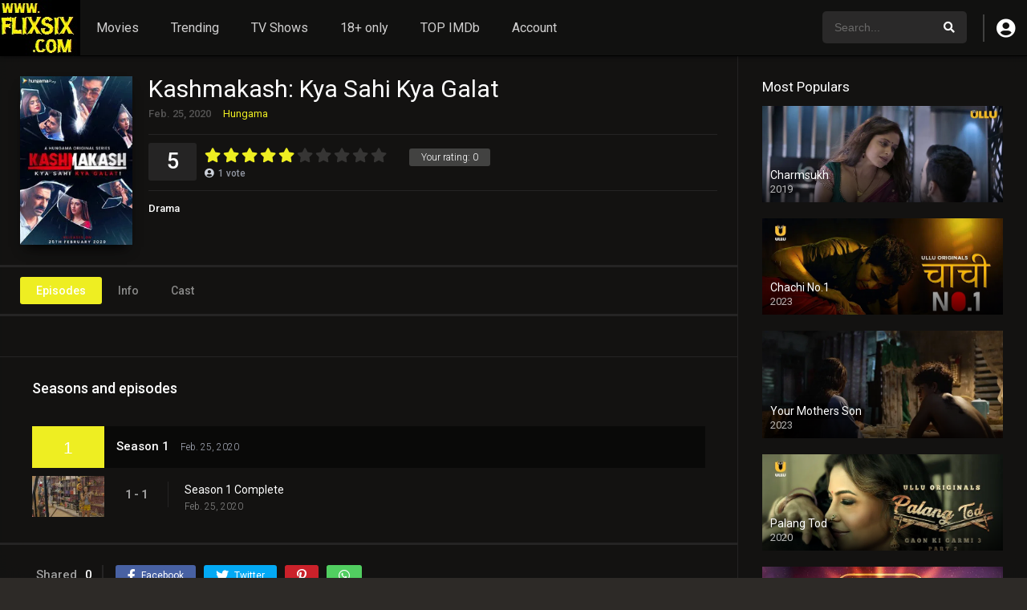

--- FILE ---
content_type: text/html; charset=UTF-8
request_url: https://flixsix.com/tvshows/kashmakash-kya-sahi-kya-galat/
body_size: 17492
content:
<!DOCTYPE html>
<html lang="en-US">
<head>
<meta charset="UTF-8" />
<link rel='apple-touch-icon' href='https://flixsix.com/wp-content/uploads/2023/04/apple-touch-icon.png'/>
<meta name="apple-mobile-web-app-capable" content="yes">
<meta name="apple-mobile-web-app-status-bar-style" content="black">
<meta name="mobile-web-app-capable" content="yes">
<meta name="viewport" content="width=device-width, initial-scale=1, shrink-to-fit=no">
<style>
div.mobileadban {background-color: #000000;margin-bottom: 10px;width:100%; height:82px;}
div.mobileadban a img {display: block; margin-left: auto; margin-right: auto;}		
div.tabadban {background-color: #000000;margin-bottom: 20px; width:100%; height:151px;}
div.tabdban a img {display: block; margin-left: auto; margin-right: auto;}		
div.desktopadban {background-color: #000000;margin-bottom: 30px; width:100%; height:200px;}
div.desktopadban a img {display: block; margin-left: auto; margin-right: auto;}		
@media screen and (max-width: 565px) {div.tabadban {display: none;}div.desktopadban {display: none;}}
@media screen and (min-width: 566px) and (max-width: 767px) { div.mobileadban {display: none;} div.desktopadban {display: none;}}		
@media screen and (min-width: 768px) {div.mobileadban {display: none;}div.tabadban {display: none;}	}
</style>	
<meta name="theme-color" content="#000000"><link rel='shortcut icon' href='https://flixsix.com/wp-content/uploads/2025/07/icon.jpg' type='image/x-icon' />
<meta property='og:image' content='https://image.tmdb.org/t/p/w780/vPgkJCpPYxvANLxdf0wVRtFT2ab.jpg'/>
<meta name='robots' content='index, follow, max-image-preview:large, max-snippet:-1, max-video-preview:-1' />

	<!-- This site is optimized with the Yoast SEO plugin v26.8 - https://yoast.com/product/yoast-seo-wordpress/ -->
	<title>Kashmakash: Kya Sahi Kya Galat - Free Watch online Movies tv series web series at flixsix.com MLSBD, mlwbd</title>
	<link rel="canonical" href="https://flixsix.com/tvshows/kashmakash-kya-sahi-kya-galat/" />
	<meta property="og:locale" content="en_US" />
	<meta property="og:type" content="article" />
	<meta property="og:title" content="Kashmakash: Kya Sahi Kya Galat - Free Watch online Movies tv series web series at flixsix.com MLSBD, mlwbd" />
	<meta property="og:description" content="Kashmakash is an anthology that narrates 5 unique stories of modern day crimes in India, and the dilemma that the victims of these crimes go through when choosing between right and wrong." />
	<meta property="og:url" content="https://flixsix.com/tvshows/kashmakash-kya-sahi-kya-galat/" />
	<meta property="og:site_name" content="Free Watch online Movies tv series web series at flixsix.com MLSBD, mlwbd" />
	<meta property="article:modified_time" content="2022-01-28T21:56:43+00:00" />
	<meta name="twitter:card" content="summary_large_image" />
	<script type="application/ld+json" class="yoast-schema-graph">{"@context":"https://schema.org","@graph":[{"@type":"WebPage","@id":"https://flixsix.com/tvshows/kashmakash-kya-sahi-kya-galat/","url":"https://flixsix.com/tvshows/kashmakash-kya-sahi-kya-galat/","name":"Kashmakash: Kya Sahi Kya Galat - Free Watch online Movies tv series web series at flixsix.com MLSBD, mlwbd","isPartOf":{"@id":"https://flixsix.com/#website"},"datePublished":"2020-02-24T18:00:00+00:00","dateModified":"2022-01-28T21:56:43+00:00","breadcrumb":{"@id":"https://flixsix.com/tvshows/kashmakash-kya-sahi-kya-galat/#breadcrumb"},"inLanguage":"en-US","potentialAction":[{"@type":"ReadAction","target":["https://flixsix.com/tvshows/kashmakash-kya-sahi-kya-galat/"]}]},{"@type":"BreadcrumbList","@id":"https://flixsix.com/tvshows/kashmakash-kya-sahi-kya-galat/#breadcrumb","itemListElement":[{"@type":"ListItem","position":1,"name":"Home","item":"https://flixsix.com/"},{"@type":"ListItem","position":2,"name":"TV Shows","item":"https://flixsix.com/tvshows/"},{"@type":"ListItem","position":3,"name":"Kashmakash: Kya Sahi Kya Galat"}]},{"@type":"WebSite","@id":"https://flixsix.com/#website","url":"https://flixsix.com/","name":"Free Watch online Movies tv series web series at flixsix.com MLSBD, mlwbd","description":"","publisher":{"@id":"https://flixsix.com/#organization"},"potentialAction":[{"@type":"SearchAction","target":{"@type":"EntryPoint","urlTemplate":"https://flixsix.com/?s={search_term_string}"},"query-input":{"@type":"PropertyValueSpecification","valueRequired":true,"valueName":"search_term_string"}}],"inLanguage":"en-US"},{"@type":"Organization","@id":"https://flixsix.com/#organization","name":"Free Watch online Movies tv series web series at flixsix.com MLSBD, mlwbd","url":"https://flixsix.com/","logo":{"@type":"ImageObject","inLanguage":"en-US","@id":"https://flixsix.com/#/schema/logo/image/","url":"https://flixsix.com/wp-content/uploads/2023/04/logo-1.jpg","contentUrl":"https://flixsix.com/wp-content/uploads/2023/04/logo-1.jpg","width":100,"height":70,"caption":"Free Watch online Movies tv series web series at flixsix.com MLSBD, mlwbd"},"image":{"@id":"https://flixsix.com/#/schema/logo/image/"}}]}</script>
	<!-- / Yoast SEO plugin. -->


<link rel='dns-prefetch' href='//fonts.googleapis.com' />
<link rel="alternate" type="application/rss+xml" title="Free Watch online Movies tv series web series at flixsix.com MLSBD, mlwbd &raquo; Feed" href="https://flixsix.com/feed/" />
<link rel="alternate" type="application/rss+xml" title="Free Watch online Movies tv series web series at flixsix.com MLSBD, mlwbd &raquo; Comments Feed" href="https://flixsix.com/comments/feed/" />
<link rel="alternate" type="application/rss+xml" title="Free Watch online Movies tv series web series at flixsix.com MLSBD, mlwbd &raquo; Kashmakash: Kya Sahi Kya Galat Comments Feed" href="https://flixsix.com/tvshows/kashmakash-kya-sahi-kya-galat/feed/" />
<link rel="alternate" title="oEmbed (JSON)" type="application/json+oembed" href="https://flixsix.com/wp-json/oembed/1.0/embed?url=https%3A%2F%2Fflixsix.com%2Ftvshows%2Fkashmakash-kya-sahi-kya-galat%2F" />
<link rel="alternate" title="oEmbed (XML)" type="text/xml+oembed" href="https://flixsix.com/wp-json/oembed/1.0/embed?url=https%3A%2F%2Fflixsix.com%2Ftvshows%2Fkashmakash-kya-sahi-kya-galat%2F&#038;format=xml" />
<style id='wp-img-auto-sizes-contain-inline-css' type='text/css'>
img:is([sizes=auto i],[sizes^="auto," i]){contain-intrinsic-size:3000px 1500px}
/*# sourceURL=wp-img-auto-sizes-contain-inline-css */
</style>
<style id='wp-block-library-inline-css' type='text/css'>
:root{--wp-block-synced-color:#7a00df;--wp-block-synced-color--rgb:122,0,223;--wp-bound-block-color:var(--wp-block-synced-color);--wp-editor-canvas-background:#ddd;--wp-admin-theme-color:#007cba;--wp-admin-theme-color--rgb:0,124,186;--wp-admin-theme-color-darker-10:#006ba1;--wp-admin-theme-color-darker-10--rgb:0,107,160.5;--wp-admin-theme-color-darker-20:#005a87;--wp-admin-theme-color-darker-20--rgb:0,90,135;--wp-admin-border-width-focus:2px}@media (min-resolution:192dpi){:root{--wp-admin-border-width-focus:1.5px}}.wp-element-button{cursor:pointer}:root .has-very-light-gray-background-color{background-color:#eee}:root .has-very-dark-gray-background-color{background-color:#313131}:root .has-very-light-gray-color{color:#eee}:root .has-very-dark-gray-color{color:#313131}:root .has-vivid-green-cyan-to-vivid-cyan-blue-gradient-background{background:linear-gradient(135deg,#00d084,#0693e3)}:root .has-purple-crush-gradient-background{background:linear-gradient(135deg,#34e2e4,#4721fb 50%,#ab1dfe)}:root .has-hazy-dawn-gradient-background{background:linear-gradient(135deg,#faaca8,#dad0ec)}:root .has-subdued-olive-gradient-background{background:linear-gradient(135deg,#fafae1,#67a671)}:root .has-atomic-cream-gradient-background{background:linear-gradient(135deg,#fdd79a,#004a59)}:root .has-nightshade-gradient-background{background:linear-gradient(135deg,#330968,#31cdcf)}:root .has-midnight-gradient-background{background:linear-gradient(135deg,#020381,#2874fc)}:root{--wp--preset--font-size--normal:16px;--wp--preset--font-size--huge:42px}.has-regular-font-size{font-size:1em}.has-larger-font-size{font-size:2.625em}.has-normal-font-size{font-size:var(--wp--preset--font-size--normal)}.has-huge-font-size{font-size:var(--wp--preset--font-size--huge)}.has-text-align-center{text-align:center}.has-text-align-left{text-align:left}.has-text-align-right{text-align:right}.has-fit-text{white-space:nowrap!important}#end-resizable-editor-section{display:none}.aligncenter{clear:both}.items-justified-left{justify-content:flex-start}.items-justified-center{justify-content:center}.items-justified-right{justify-content:flex-end}.items-justified-space-between{justify-content:space-between}.screen-reader-text{border:0;clip-path:inset(50%);height:1px;margin:-1px;overflow:hidden;padding:0;position:absolute;width:1px;word-wrap:normal!important}.screen-reader-text:focus{background-color:#ddd;clip-path:none;color:#444;display:block;font-size:1em;height:auto;left:5px;line-height:normal;padding:15px 23px 14px;text-decoration:none;top:5px;width:auto;z-index:100000}html :where(.has-border-color){border-style:solid}html :where([style*=border-top-color]){border-top-style:solid}html :where([style*=border-right-color]){border-right-style:solid}html :where([style*=border-bottom-color]){border-bottom-style:solid}html :where([style*=border-left-color]){border-left-style:solid}html :where([style*=border-width]){border-style:solid}html :where([style*=border-top-width]){border-top-style:solid}html :where([style*=border-right-width]){border-right-style:solid}html :where([style*=border-bottom-width]){border-bottom-style:solid}html :where([style*=border-left-width]){border-left-style:solid}html :where(img[class*=wp-image-]){height:auto;max-width:100%}:where(figure){margin:0 0 1em}html :where(.is-position-sticky){--wp-admin--admin-bar--position-offset:var(--wp-admin--admin-bar--height,0px)}@media screen and (max-width:600px){html :where(.is-position-sticky){--wp-admin--admin-bar--position-offset:0px}}

/*# sourceURL=wp-block-library-inline-css */
</style><style id='global-styles-inline-css' type='text/css'>
:root{--wp--preset--aspect-ratio--square: 1;--wp--preset--aspect-ratio--4-3: 4/3;--wp--preset--aspect-ratio--3-4: 3/4;--wp--preset--aspect-ratio--3-2: 3/2;--wp--preset--aspect-ratio--2-3: 2/3;--wp--preset--aspect-ratio--16-9: 16/9;--wp--preset--aspect-ratio--9-16: 9/16;--wp--preset--color--black: #000000;--wp--preset--color--cyan-bluish-gray: #abb8c3;--wp--preset--color--white: #ffffff;--wp--preset--color--pale-pink: #f78da7;--wp--preset--color--vivid-red: #cf2e2e;--wp--preset--color--luminous-vivid-orange: #ff6900;--wp--preset--color--luminous-vivid-amber: #fcb900;--wp--preset--color--light-green-cyan: #7bdcb5;--wp--preset--color--vivid-green-cyan: #00d084;--wp--preset--color--pale-cyan-blue: #8ed1fc;--wp--preset--color--vivid-cyan-blue: #0693e3;--wp--preset--color--vivid-purple: #9b51e0;--wp--preset--gradient--vivid-cyan-blue-to-vivid-purple: linear-gradient(135deg,rgb(6,147,227) 0%,rgb(155,81,224) 100%);--wp--preset--gradient--light-green-cyan-to-vivid-green-cyan: linear-gradient(135deg,rgb(122,220,180) 0%,rgb(0,208,130) 100%);--wp--preset--gradient--luminous-vivid-amber-to-luminous-vivid-orange: linear-gradient(135deg,rgb(252,185,0) 0%,rgb(255,105,0) 100%);--wp--preset--gradient--luminous-vivid-orange-to-vivid-red: linear-gradient(135deg,rgb(255,105,0) 0%,rgb(207,46,46) 100%);--wp--preset--gradient--very-light-gray-to-cyan-bluish-gray: linear-gradient(135deg,rgb(238,238,238) 0%,rgb(169,184,195) 100%);--wp--preset--gradient--cool-to-warm-spectrum: linear-gradient(135deg,rgb(74,234,220) 0%,rgb(151,120,209) 20%,rgb(207,42,186) 40%,rgb(238,44,130) 60%,rgb(251,105,98) 80%,rgb(254,248,76) 100%);--wp--preset--gradient--blush-light-purple: linear-gradient(135deg,rgb(255,206,236) 0%,rgb(152,150,240) 100%);--wp--preset--gradient--blush-bordeaux: linear-gradient(135deg,rgb(254,205,165) 0%,rgb(254,45,45) 50%,rgb(107,0,62) 100%);--wp--preset--gradient--luminous-dusk: linear-gradient(135deg,rgb(255,203,112) 0%,rgb(199,81,192) 50%,rgb(65,88,208) 100%);--wp--preset--gradient--pale-ocean: linear-gradient(135deg,rgb(255,245,203) 0%,rgb(182,227,212) 50%,rgb(51,167,181) 100%);--wp--preset--gradient--electric-grass: linear-gradient(135deg,rgb(202,248,128) 0%,rgb(113,206,126) 100%);--wp--preset--gradient--midnight: linear-gradient(135deg,rgb(2,3,129) 0%,rgb(40,116,252) 100%);--wp--preset--font-size--small: 13px;--wp--preset--font-size--medium: 20px;--wp--preset--font-size--large: 36px;--wp--preset--font-size--x-large: 42px;--wp--preset--spacing--20: 0.44rem;--wp--preset--spacing--30: 0.67rem;--wp--preset--spacing--40: 1rem;--wp--preset--spacing--50: 1.5rem;--wp--preset--spacing--60: 2.25rem;--wp--preset--spacing--70: 3.38rem;--wp--preset--spacing--80: 5.06rem;--wp--preset--shadow--natural: 6px 6px 9px rgba(0, 0, 0, 0.2);--wp--preset--shadow--deep: 12px 12px 50px rgba(0, 0, 0, 0.4);--wp--preset--shadow--sharp: 6px 6px 0px rgba(0, 0, 0, 0.2);--wp--preset--shadow--outlined: 6px 6px 0px -3px rgb(255, 255, 255), 6px 6px rgb(0, 0, 0);--wp--preset--shadow--crisp: 6px 6px 0px rgb(0, 0, 0);}:where(.is-layout-flex){gap: 0.5em;}:where(.is-layout-grid){gap: 0.5em;}body .is-layout-flex{display: flex;}.is-layout-flex{flex-wrap: wrap;align-items: center;}.is-layout-flex > :is(*, div){margin: 0;}body .is-layout-grid{display: grid;}.is-layout-grid > :is(*, div){margin: 0;}:where(.wp-block-columns.is-layout-flex){gap: 2em;}:where(.wp-block-columns.is-layout-grid){gap: 2em;}:where(.wp-block-post-template.is-layout-flex){gap: 1.25em;}:where(.wp-block-post-template.is-layout-grid){gap: 1.25em;}.has-black-color{color: var(--wp--preset--color--black) !important;}.has-cyan-bluish-gray-color{color: var(--wp--preset--color--cyan-bluish-gray) !important;}.has-white-color{color: var(--wp--preset--color--white) !important;}.has-pale-pink-color{color: var(--wp--preset--color--pale-pink) !important;}.has-vivid-red-color{color: var(--wp--preset--color--vivid-red) !important;}.has-luminous-vivid-orange-color{color: var(--wp--preset--color--luminous-vivid-orange) !important;}.has-luminous-vivid-amber-color{color: var(--wp--preset--color--luminous-vivid-amber) !important;}.has-light-green-cyan-color{color: var(--wp--preset--color--light-green-cyan) !important;}.has-vivid-green-cyan-color{color: var(--wp--preset--color--vivid-green-cyan) !important;}.has-pale-cyan-blue-color{color: var(--wp--preset--color--pale-cyan-blue) !important;}.has-vivid-cyan-blue-color{color: var(--wp--preset--color--vivid-cyan-blue) !important;}.has-vivid-purple-color{color: var(--wp--preset--color--vivid-purple) !important;}.has-black-background-color{background-color: var(--wp--preset--color--black) !important;}.has-cyan-bluish-gray-background-color{background-color: var(--wp--preset--color--cyan-bluish-gray) !important;}.has-white-background-color{background-color: var(--wp--preset--color--white) !important;}.has-pale-pink-background-color{background-color: var(--wp--preset--color--pale-pink) !important;}.has-vivid-red-background-color{background-color: var(--wp--preset--color--vivid-red) !important;}.has-luminous-vivid-orange-background-color{background-color: var(--wp--preset--color--luminous-vivid-orange) !important;}.has-luminous-vivid-amber-background-color{background-color: var(--wp--preset--color--luminous-vivid-amber) !important;}.has-light-green-cyan-background-color{background-color: var(--wp--preset--color--light-green-cyan) !important;}.has-vivid-green-cyan-background-color{background-color: var(--wp--preset--color--vivid-green-cyan) !important;}.has-pale-cyan-blue-background-color{background-color: var(--wp--preset--color--pale-cyan-blue) !important;}.has-vivid-cyan-blue-background-color{background-color: var(--wp--preset--color--vivid-cyan-blue) !important;}.has-vivid-purple-background-color{background-color: var(--wp--preset--color--vivid-purple) !important;}.has-black-border-color{border-color: var(--wp--preset--color--black) !important;}.has-cyan-bluish-gray-border-color{border-color: var(--wp--preset--color--cyan-bluish-gray) !important;}.has-white-border-color{border-color: var(--wp--preset--color--white) !important;}.has-pale-pink-border-color{border-color: var(--wp--preset--color--pale-pink) !important;}.has-vivid-red-border-color{border-color: var(--wp--preset--color--vivid-red) !important;}.has-luminous-vivid-orange-border-color{border-color: var(--wp--preset--color--luminous-vivid-orange) !important;}.has-luminous-vivid-amber-border-color{border-color: var(--wp--preset--color--luminous-vivid-amber) !important;}.has-light-green-cyan-border-color{border-color: var(--wp--preset--color--light-green-cyan) !important;}.has-vivid-green-cyan-border-color{border-color: var(--wp--preset--color--vivid-green-cyan) !important;}.has-pale-cyan-blue-border-color{border-color: var(--wp--preset--color--pale-cyan-blue) !important;}.has-vivid-cyan-blue-border-color{border-color: var(--wp--preset--color--vivid-cyan-blue) !important;}.has-vivid-purple-border-color{border-color: var(--wp--preset--color--vivid-purple) !important;}.has-vivid-cyan-blue-to-vivid-purple-gradient-background{background: var(--wp--preset--gradient--vivid-cyan-blue-to-vivid-purple) !important;}.has-light-green-cyan-to-vivid-green-cyan-gradient-background{background: var(--wp--preset--gradient--light-green-cyan-to-vivid-green-cyan) !important;}.has-luminous-vivid-amber-to-luminous-vivid-orange-gradient-background{background: var(--wp--preset--gradient--luminous-vivid-amber-to-luminous-vivid-orange) !important;}.has-luminous-vivid-orange-to-vivid-red-gradient-background{background: var(--wp--preset--gradient--luminous-vivid-orange-to-vivid-red) !important;}.has-very-light-gray-to-cyan-bluish-gray-gradient-background{background: var(--wp--preset--gradient--very-light-gray-to-cyan-bluish-gray) !important;}.has-cool-to-warm-spectrum-gradient-background{background: var(--wp--preset--gradient--cool-to-warm-spectrum) !important;}.has-blush-light-purple-gradient-background{background: var(--wp--preset--gradient--blush-light-purple) !important;}.has-blush-bordeaux-gradient-background{background: var(--wp--preset--gradient--blush-bordeaux) !important;}.has-luminous-dusk-gradient-background{background: var(--wp--preset--gradient--luminous-dusk) !important;}.has-pale-ocean-gradient-background{background: var(--wp--preset--gradient--pale-ocean) !important;}.has-electric-grass-gradient-background{background: var(--wp--preset--gradient--electric-grass) !important;}.has-midnight-gradient-background{background: var(--wp--preset--gradient--midnight) !important;}.has-small-font-size{font-size: var(--wp--preset--font-size--small) !important;}.has-medium-font-size{font-size: var(--wp--preset--font-size--medium) !important;}.has-large-font-size{font-size: var(--wp--preset--font-size--large) !important;}.has-x-large-font-size{font-size: var(--wp--preset--font-size--x-large) !important;}
/*# sourceURL=global-styles-inline-css */
</style>

<style id='classic-theme-styles-inline-css' type='text/css'>
/*! This file is auto-generated */
.wp-block-button__link{color:#fff;background-color:#32373c;border-radius:9999px;box-shadow:none;text-decoration:none;padding:calc(.667em + 2px) calc(1.333em + 2px);font-size:1.125em}.wp-block-file__button{background:#32373c;color:#fff;text-decoration:none}
/*# sourceURL=/wp-includes/css/classic-themes.min.css */
</style>
<link rel='stylesheet' id='fontawesome-pro-css' href="https://flixsix.com/wp-content/themes/dooplay255/assets/fontawesome/css/all.min.css?ver=5.15.1" type='text/css' media='all' />
<link rel='stylesheet' id='owl-carousel-css' href="https://flixsix.com/wp-content/themes/dooplay255/assets/css/front.owl.min.css?ver=2.5.5" type='text/css' media='all' />
<link rel='stylesheet' id='google-fonts-css' href='https://fonts.googleapis.com/css?family=Roboto%3A300%2C400%2C500%2C700&#038;ver=2.5.5' type='text/css' media='all' />
<link rel='stylesheet' id='scrollbar-css' href="https://flixsix.com/wp-content/themes/dooplay255/assets/css/front.crollbar.min.css?ver=1769419504" type='text/css' media='all' />
<link rel='stylesheet' id='dooplay-css' href="https://flixsix.com/wp-content/themes/dooplay255/assets/css/front.style.min.css?ver=1769419504" type='text/css' media='all' />
<link rel='stylesheet' id='dooplay-color-scheme-css' href="https://flixsix.com/wp-content/themes/dooplay255/assets/css/colors.dark.min.css?ver=1769419504" type='text/css' media='all' />
<link rel='stylesheet' id='dooplay-responsive-css' href="https://flixsix.com/wp-content/themes/dooplay255/assets/css/front.mobile.min.css?ver=1769419504" type='text/css' media='all' />
<link rel='stylesheet' id='blueimp-gallery-css' href="https://flixsix.com/wp-content/themes/dooplay255/assets/css/front.gallery.min.css?ver=2.5.5" type='text/css' media='all' />
<script type="text/javascript" src="https://flixsix.com/wp-includes/js/jquery/jquery.min.js?ver=3.7.1" id="jquery-core-js"></script>
<script type="text/javascript" src="https://flixsix.com/wp-includes/js/jquery/jquery-migrate.min.js?ver=3.4.1" id="jquery-migrate-js"></script>
<script type="text/javascript" src="https://flixsix.com/wp-content/themes/dooplay255/assets/js/lib/lazyload.js?ver=2.5.5" id="lazyload-js"></script>
<script type="text/javascript" src="https://flixsix.com/wp-content/themes/dooplay255/assets/js/lib/pwsscrollbar.js?ver=2.5.5" id="scrollbar-js"></script>
<script type="text/javascript" src="https://flixsix.com/wp-content/themes/dooplay255/assets/js/lib/owlcarousel.js?ver=2.5.5" id="owl-carousel-js"></script>
<script type="text/javascript" src="https://flixsix.com/wp-content/themes/dooplay255/assets/js/lib/idtabs.js?ver=2.5.5" id="idTabs-js"></script>
<script type="text/javascript" src="https://flixsix.com/wp-content/themes/dooplay255/assets/js/lib/isrepeater.js?ver=2.5.5" id="dtRepeat-js"></script>
<script type="text/javascript" id="dt_main_ajax-js-extra">
/* <![CDATA[ */
var dtAjax = {"url":"/wp-admin/admin-ajax.php","player_api":"http://flixsix.com/wp-json/dooplayer/v2/","play_ajaxmd":"1","play_method":"admin_ajax","googlercptc":"6LeUJQAaAAAAAOcAY9tkbKeUogt8ssBmjV_UG2XF","classitem":"6","loading":"Loading..","afavorites":"Add to favorites","rfavorites":"Remove of favorites","views":"Views","remove":"Remove","isawit":"I saw it","send":"Data send..","updating":"Updating data..","error":"Error","pending":"Pending review","ltipe":"Download","sending":"Sending data","enabled":"Enable","disabled":"Disable","trash":"Delete","lshared":"Links Shared","ladmin":"Manage pending links","sendingrep":"Please wait, sending data..","ready":"Ready","deletelin":"Do you really want to delete this link?"};
//# sourceURL=dt_main_ajax-js-extra
/* ]]> */
</script>
<script type="text/javascript" src="https://flixsix.com/wp-content/themes/dooplay255/assets/js/front.ajax.min.js?ver=2.5.5" id="dt_main_ajax-js"></script>
<script type="text/javascript" src="https://flixsix.com/wp-content/themes/dooplay255/assets/js/lib/blueimp.js?ver=2.5.5" id="blueimp-gallery-js"></script>
<script type="text/javascript" src="https://flixsix.com/wp-content/themes/dooplay255/assets/js/lib/starstruck.raty.js?ver=2.5.5" id="jquery-raty-js"></script>
<script type="text/javascript" id="starstruck-js-js-extra">
/* <![CDATA[ */
var ss_l18n = {"enable_movies":"1","enable_tvshows":"1","enable_seasons":"1","enable_episodes":"1","require_login":"","nonce":"a2b21bbe15","url":"/wp-admin/admin-ajax.php"};
//# sourceURL=starstruck-js-js-extra
/* ]]> */
</script>
<script type="text/javascript" src="https://flixsix.com/wp-content/themes/dooplay255/assets/js/lib/starstruck.js?ver=2.5.5" id="starstruck-js-js"></script>
<link rel="https://api.w.org/" href="https://flixsix.com/wp-json/" /><link rel="EditURI" type="application/rsd+xml" title="RSD" href="https://flixsix.com/xmlrpc.php?rsd" />
<meta name="generator" content="WordPress 6.9" />
<link rel='shortlink' href='https://flixsix.com/?p=19900' />
<script type="text/javascript">jQuery(document).ready(function(a){"false"==dtGonza.mobile&&a(window).load(function(){a(".scrolling").mCustomScrollbar({theme:"minimal-dark",scrollInertia:200,scrollButtons:{enable:!0},callbacks:{onTotalScrollOffset:100,alwaysTriggerOffsets:!1}})})});</script>
<style type='text/css'>
body{font-family:"Roboto", sans-serif;}
body{background-color:#2d2a27;}
header.main .hbox,#contenedor,footer.main .fbox{max-width:1500px;}
a,.home-blog-post .entry-date .date,.top-imdb-item:hover>.title a,.module .content .items .item .data h3 a:hover,.head-main-nav ul.main-header li:hover>a,.login_box .box a.register{color:#eeee22;}
.nav_items_module a.btn:hover,.pagination span.current,.w_item_b a:hover>.data .wextra b:before,.comment-respond h3:before,footer.main .fbox .fmenu ul li a:hover{color:#eeee22;}
header.main .hbox .search form button[type=submit]:hover,.loading,#seasons .se-c .se-a ul.episodios li .episodiotitle a:hover,.sgeneros a:hover,.page_user nav.user ul li a:hover{color:#eeee22;}
footer.main .fbox .fmenu ul li.current-menu-item a,.posts .meta .autor i,.pag_episodes .item a:hover,a.link_a:hover,ul.smenu li a:hover{color:#eeee22;}
header.responsive .nav a.active:before, header.responsive .search a.active:before,.dtuser a.clicklogin:hover,.menuresp .menu ul.resp li a:hover,.menuresp .menu ul.resp li ul.sub-menu li a:hover{color:#eeee22;}
.sl-wrapper a:before,table.account_links tbody td a:hover,.dt_mainmeta nav.genres ul li a:hover{color:#eeee22;}
.dt_mainmeta nav.genres ul li.current-cat a:before,.dooplay_player .options ul li:hover span.title{color:#eeee22;}
.head-main-nav ul.main-header li ul.sub-menu li a:hover,form.form-resp-ab button[type=submit]:hover>span,.sidebar aside.widget ul li a:hover{color:#eeee22;}
header.top_imdb h1.top-imdb-h1 span,article.post .information .meta span.autor,.w_item_c a:hover>.rating i,span.comment-author-link,.pagination a:hover{color:#eeee22;}
.letter_home ul.glossary li a:hover, .letter_home ul.glossary li a.active, .user_control a.in-list{color:#eeee22;}
.headitems a#dooplay_signout:hover, .login_box .box a#c_loginbox:hover{color:#eeee22;}
.report_modal .box .form form fieldset label:hover > span.title{color:#eeee22;}
.linktabs ul li a.selected,ul.smenu li a.selected,a.liked,.module .content header span a.see-all,.page_user nav.user ul li a.selected,.dt_mainmeta nav.releases ul li a:hover{background:#eeee22;}
a.see_all,p.form-submit input[type=submit]:hover,.report-video-form fieldset input[type=submit],a.mtoc,.contact .wrapper fieldset input[type=submit],span.item_type,a.main{background:#eeee22;}
.post-comments .comment-reply-link:hover,#seasons .se-c .se-q span.se-o,#edit_link .box .form_edit .cerrar a:hover{background:#eeee22;}
.user_edit_control ul li a.selected,form.update_profile fieldset input[type=submit],.page_user .content .paged a.load_more:hover,#edit_link .box .form_edit fieldset input[type="submit"]{background:#eeee22;}
.login_box .box input[type="submit"],.form_post_lik .control .left a.add_row:hover,.form_post_lik .table table tbody tr td a.remove_row:hover,.form_post_lik .control .right input[type="submit"]{background:#eeee22;}
#dt_contenedor{background-color:#2d2a27;}
.plyr input[type=range]::-ms-fill-lower{background:#eeee22;}
.menuresp .menu .user a.ctgs,.menuresp .menu .user .logout a:hover{background:#eeee22;}
.plyr input[type=range]:active::-webkit-slider-thumb{background:#eeee22;}
.plyr input[type=range]:active::-moz-range-thumb{background:#eeee22;}
.plyr input[type=range]:active::-ms-thumb{background:#eeee22;}
.tagcloud a:hover,ul.abc li a:hover,ul.abc li a.select, {background:#eeee22;}
.featu{background:#16af93;}
.report_modal .box .form form fieldset input[type=submit]{background-color:#eeee22;}
.contact .wrapper fieldset input[type=text]:focus, .contact .wrapper fieldset textarea:focus,header.main .hbox .dt_user ul li ul li:hover > a,.login_box .box a.register{border-color:#eeee22;}
.module .content header h1{border-color:#eeee22;}
.module .content header h2{border-color:#eeee22;}
a.see_all{border-color:#eeee22;}
.top-imdb-list h3{border-color:#eeee22;}
.user_edit_control ul li a.selected:before{border-top-color:#eeee22;}
header.main .loading{color:#fff!important;}
.starstruck .star-on-png:before{color:#eeee22;}

.search_page_form {
  width: 100%;
    margin-bottom: 10px;
}
.search_page_form form {
    background: yellow;
    border: 1px solid #fc0;
    color: #fc0;
    width: 100%;
    position: relative;
    border-radius: 5px;  
}
.search_page_form form input[type=text] {
    color: #000;  
    width: 100%;
    text-align: center;
    padding: 14px 20px;
    font-size: 18px;
  	margin: 1%;
}
.search_page_form form button {
    position: absolute;
    right: 0;
    top: 0;
    border: 0;
    padding: 14px;
    cursor: pointer;
    background: 0 0;
    	margin: 1%;
}
</style>
<script type='text/javascript' src='//ashorenorris.com/33/20/32/3320321ab012f1b600940dd8c24e8990.js'></script></head>
<body class="wp-singular tvshows-template-default single single-tvshows postid-19900 wp-theme-dooplay255">
<div id="dt_contenedor">
<header id="header" class="main">
	<div class="hbox">
		<div class="fix-hidden">
			<div class="logo">
				<a href="https://flixsix.com"><img src='https://flixsix.com/wp-content/uploads/2025/07/logo.jpg' alt='Free Watch online Movies tv series web series at flixsix.com MLSBD, mlwbd'/></a>
			</div>
			<div class="head-main-nav">
				<div class="menu-header-container"><ul id="main_header" class="main-header"><li id="menu-item-20102" class="menu-item menu-item-type-custom menu-item-object-custom menu-item-20102"><a href="https://flixsix.com/movies/">Movies</a></li>
<li id="menu-item-20106" class="menu-item menu-item-type-post_type menu-item-object-page menu-item-20106"><a href="https://flixsix.com/trending/">Trending</a></li>
<li id="menu-item-20103" class="menu-item menu-item-type-custom menu-item-object-custom menu-item-20103"><a href="https://flixsix.com/tvshows/">TV Shows</a></li>
<li id="menu-item-57854" class="menu-item menu-item-type-custom menu-item-object-custom menu-item-57854"><a href="https://flixsix.com/genre/18-adult/">18+ only</a></li>
<li id="menu-item-57855" class="menu-item menu-item-type-post_type menu-item-object-page menu-item-57855"><a href="https://flixsix.com/top-imdb/">TOP IMDb</a></li>
<li id="menu-item-57856" class="menu-item menu-item-type-post_type menu-item-object-page menu-item-57856"><a href="https://flixsix.com/account/">Account</a></li>
</ul></div>			</div>
			<div class="headitems register_active">
				<div id="advc-menu" class="search">
					<form method="get" id="searchform" action="https://flixsix.com">
						<input type="text" placeholder="Search..." name="s" id="s" value="" autocomplete="off">
						<button class="search-button" type="submit"><span class="fas fa-search"></span></button>
					</form>
				</div>
				<!-- end search -->
								<div class="dtuser">
					<a href="#" class="clicklogin">
						<i class="fas fa-user-circle"></i>
					</a>
				</div>
								<!-- end dt_user -->
			</div>
		</div>
		<div class="live-search ltr"></div>
	</div>
</header>
<div class="fixheadresp">
	<header class="responsive">
		<div class="nav"><a class="aresp nav-resp"></a></div>
		<div class="search"><a class="aresp search-resp"></a></div>
		<div class="logo">
            <a href="https://flixsix.com/"><img src='https://flixsix.com/wp-content/uploads/2025/07/logo.jpg' alt='Free Watch online Movies tv series web series at flixsix.com MLSBD, mlwbd'/></a>
        </div>
	</header>
	<div class="search_responsive">
		<form method="get" id="form-search-resp" class="form-resp-ab" action="https://flixsix.com">
			<input type="text" placeholder="Search..." name="s" id="ms" value="" autocomplete="off">
			<button type="submit" class="search-button"><span class="fas fa-search"></span></button>
		</form>
		<div class="live-search"></div>
	</div>
	<div id="arch-menu" class="menuresp">
		<div class="menu">
						<div class="user">
				<a class="ctgs clicklogin">Login</a>
				<a class="ctgs" href="https://flixsix.com/account/?action=sign-in">Sign Up</a>
			</div>
        			<div class="menu-header-container"><ul id="main_header" class="resp"><li class="menu-item menu-item-type-custom menu-item-object-custom menu-item-20102"><a href="https://flixsix.com/movies/">Movies</a></li>
<li class="menu-item menu-item-type-post_type menu-item-object-page menu-item-20106"><a href="https://flixsix.com/trending/">Trending</a></li>
<li class="menu-item menu-item-type-custom menu-item-object-custom menu-item-20103"><a href="https://flixsix.com/tvshows/">TV Shows</a></li>
<li class="menu-item menu-item-type-custom menu-item-object-custom menu-item-57854"><a href="https://flixsix.com/genre/18-adult/">18+ only</a></li>
<li class="menu-item menu-item-type-post_type menu-item-object-page menu-item-57855"><a href="https://flixsix.com/top-imdb/">TOP IMDb</a></li>
<li class="menu-item menu-item-type-post_type menu-item-object-page menu-item-57856"><a href="https://flixsix.com/account/">Account</a></li>
</ul></div>		</div>
	</div>
</div>

<div id="contenedor">
<div class="login_box">
    <div class="box">
        <a id="c_loginbox"><i class="fas fa-times"></i></a>
        <h3>Login to your account</h3>
        <form method="post" id="dooplay_login_user">
            <fieldset class="user"><input type="text" name="log" placeholder="Username"></fieldset>
            <fieldset class="password"><input type="password" name="pwd" placeholder="Password"></fieldset>
            <label><input name="rmb" type="checkbox" id="rememberme" value="forever" checked> Remember Me</label>
            <fieldset class="submit"><input id="dooplay_login_btn" data-btntext="Log in" type="submit" value="Log in"></fieldset>
            <a class="register" href="https://flixsix.com/account/?action=sign-in">Register a new account</a>
            <label><a class="pteks" href="https://flixsix.com/wp-login.php?action=lostpassword">Lost your password?</a></label>
            <input type="hidden" name="red" value="http://flixsix.com/tvshows/kashmakash-kya-sahi-kya-galat/">
            <input type="hidden" name="action" value="dooplay_login">
        </form>
    </div>
</div>
<!-- Start Single POST -->
<div id="single" class="dtsingle" itemscope itemtype="http://schema.org/TVSeries">

    <!-- Start Post -->
        <div class="content right">

        <!-- Views Counter -->
        <meta id='dooplay-ajax-counter' data-postid='19900'/>
        <!-- Head Show Info -->
        <div class="sheader">
	        <div class="poster">
	            <img itemprop="image" src="https://image.tmdb.org/t/p/w185/5AdlyKkDHDxV5ZgsqFPoXkKUXjP.jpg" alt="Kashmakash: Kya Sahi Kya Galat">
	        </div>
	        <div class="data">
		        <h1>Kashmakash: Kya Sahi Kya Galat</h1>
        		<div class="extra">
        			<span class="date"  itemprop="dateCreated">Feb. 25, 2020</span>        			<span><a href="https://flixsix.com/network/hungama/" rel="tag">Hungama</a></span>
        		</div>
		        <div class="starstruck-ptype" style=""><div>
	<meta itemprop="name" content="Kashmakash: Kya Sahi Kya Galat">
		<div itemscope class="starstruck-wrap" itemprop="aggregateRating" itemtype="http://schema.org/AggregateRating">
		<meta itemprop="bestRating" content="10"/>
		<meta itemprop="worstRating" content="1"/>
		<div class="dt_rating_data">
			<div class="starstruck starstruck-main " data-id="19900" data-rating="5" data-type="post"></div>			<section class="nope starstruck-rating-wrap">
								Your rating: <span class="rating-yours">0</span>
							</section>
			<div class="starstruck-rating">
				<span class="dt_rating_vgs" itemprop="ratingValue">5</span>
				<i class="fas fa-user-circle"></i> <span class="rating-count" itemprop="ratingCount">1</span> <span class="rating-text">vote</span>
			</div>
		</div>
	</div>
</div>
</div>        		<div class="sgeneros">
        		    <a href="https://flixsix.com/genre/drama/" rel="tag">Drama</a>        		</div>
            </div>
        </div>


        <!-- Show Tab single -->
        <div class="single_tabs">
                    	<ul id="section" class="smenu idTabs">
                <li><a href="#episodes">Episodes</a></li>        	    <li><a href="#info">Info</a></li>
        	    <li><a href="#cast">Cast</a></li>        	            	</ul>
        </div>

        <!-- Single Post Ad -->
        <div class="module_single_ads"><script async="async" data-cfasync="false" src="//ashorenorris.com/514a2d49e766b0c845ba3397e9b35284/invoke.js"></script>
<div id="container-514a2d49e766b0c845ba3397e9b35284"></div></div>
        <!-- Seasons and Episodes List -->
        <div id='episodes' class='sbox fixidtab'><h2>Seasons and episodes</h2><div id='serie_contenido'><div id='seasons'><div class='se-c'><div class='se-q'><span class='se-t se-o'>1</span><span class='title'>Season 1 <i>Feb. 25, 2020</i></span></div><div class='se-a' style="display:block"><ul class='episodios'><li class='mark-1'><div class='imagen'><img src='https://image.tmdb.org/t/p/w154/8F6kvVYKgZYDvDuouwAstPKqGTW.jpg'></div><div class='numerando'>1 - 1</div><div class='episodiotitle'><a href='https://flixsix.com/episodes/kashmakash-kya-sahi-kya-galat-1x1/'>Season 1 Complete</a> <span class='date'>Feb. 25, 2020</span></div></li></ul></div></div></div></div></div>
        <!-- Show Cast -->
        <div id="cast" class="sbox fixidtab">
        	<h2>Creator</h2>
        	<div class="persons">
        		<div class="person"><div class="img"><a href="#"><img alt="" src="https://image.tmdb.org/t/p/w92" /></a></div><div class="data"><div class="name"><a href="#"></a></div><div class="caracter">Creator</div></div></div>        	</div>
        	<h2>Cast</h2>
        	<div class="persons">
        		<div class="person" itemprop="actor" itemscope itemtype="http://schema.org/Person"><meta itemprop="name" content="Anjum Fakih"><div class="img"><a href="https://flixsix.com/cast/anjum-fakih/"><img alt="Anjum Fakih isGuddi" src="https://image.tmdb.org/t/p/w92/8zzQEr7o253gHwrWTW5p9GGEsiK.jpg"/></a></div><div class="data"><div class="name"><a itemprop="url" href="https://flixsix.com/cast/anjum-fakih/">Anjum Fakih</a></div><div class="caracter">Guddi</div></div></div><div class="person" itemprop="actor" itemscope itemtype="http://schema.org/Person"><meta itemprop="name" content="Roma Bali"><div class="img"><a href="https://flixsix.com/cast/roma-bali/"><img alt="Roma Bali isKritika's mother" src="https://image.tmdb.org/t/p/w92/yQS8t0mggNU1pyjhd6yyOvo5w7C.jpg"/></a></div><div class="data"><div class="name"><a itemprop="url" href="https://flixsix.com/cast/roma-bali/">Roma Bali</a></div><div class="caracter">Kritika's mother</div></div></div><div class="person" itemprop="actor" itemscope itemtype="http://schema.org/Person"><meta itemprop="name" content="Vicky Ahuja"><div class="img"><a href="https://flixsix.com/cast/vicky-ahuja/"><img alt="Vicky Ahuja isHeenesh" src="https://image.tmdb.org/t/p/w92/l64U51yETyga2XbQnkgAkERvneh.jpg"/></a></div><div class="data"><div class="name"><a itemprop="url" href="https://flixsix.com/cast/vicky-ahuja/">Vicky Ahuja</a></div><div class="caracter">Heenesh</div></div></div><div class="person" itemprop="actor" itemscope itemtype="http://schema.org/Person"><meta itemprop="name" content="Rajendra Chawla"><div class="img"><a href="https://flixsix.com/cast/rajendra-chawla/"><img alt="Rajendra Chawla isJiya's father" src="https://image.tmdb.org/t/p/w92/rwldmP0tneEflAVgOaQsYmvTZju.jpg"/></a></div><div class="data"><div class="name"><a itemprop="url" href="https://flixsix.com/cast/rajendra-chawla/">Rajendra Chawla</a></div><div class="caracter">Jiya's father</div></div></div><div class="person" itemprop="actor" itemscope itemtype="http://schema.org/Person"><meta itemprop="name" content="Abigail Jain"><div class="img"><a href="#"><img alt="Abigail Jain isJiya" src="https://image.tmdb.org/t/p/w92/90cmmtpcV8VI5knSRbqFXxKg4mN.jpg"/></a></div><div class="data"><div class="name"><a itemprop="url" href="#">Abigail Jain</a></div><div class="caracter">Jiya</div></div></div><div class="person" itemprop="actor" itemscope itemtype="http://schema.org/Person"><meta itemprop="name" content="Sharad Malhotra"><div class="img"><a href="https://flixsix.com/cast/sharad-malhotra/"><img alt="Sharad Malhotra isPankaj" src="https://image.tmdb.org/t/p/w92/46Mbs6tTIMlqBlgu30LumqIUYwj.jpg"/></a></div><div class="data"><div class="name"><a itemprop="url" href="https://flixsix.com/cast/sharad-malhotra/">Sharad Malhotra</a></div><div class="caracter">Pankaj</div></div></div><div class="person" itemprop="actor" itemscope itemtype="http://schema.org/Person"><meta itemprop="name" content="Gulshan Pandey"><div class="img"><a href="https://flixsix.com/cast/gulshan-pandey/"><img alt="Gulshan Pandey isPankaj's Father" src="https://image.tmdb.org/t/p/w92/60mYQLeGhhArZfspMpy7Hmhs9U4.jpg"/></a></div><div class="data"><div class="name"><a itemprop="url" href="https://flixsix.com/cast/gulshan-pandey/">Gulshan Pandey</a></div><div class="caracter">Pankaj's Father</div></div></div><div class="person" itemprop="actor" itemscope itemtype="http://schema.org/Person"><meta itemprop="name" content="Supriya Shukla"><div class="img"><a href="https://flixsix.com/cast/supriya-shukla/"><img alt="Supriya Shukla isJiya's Mother" src="https://image.tmdb.org/t/p/w92/gwEC4C1nETkXLZN9Cv1InGH6JSe.jpg"/></a></div><div class="data"><div class="name"><a itemprop="url" href="https://flixsix.com/cast/supriya-shukla/">Supriya Shukla</a></div><div class="caracter">Jiya's Mother</div></div></div><div class="person" itemprop="actor" itemscope itemtype="http://schema.org/Person"><meta itemprop="name" content="Vahbbiz Dorabjee"><div class="img"><a href="https://flixsix.com/cast/vahbbiz-dorabjee/"><img alt="Vahbbiz Dorabjee isIndu" src="https://image.tmdb.org/t/p/w92/fSOaSarsUNlCqwuX3ey6C37UIHS.jpg"/></a></div><div class="data"><div class="name"><a itemprop="url" href="https://flixsix.com/cast/vahbbiz-dorabjee/">Vahbbiz Dorabjee</a></div><div class="caracter">Indu</div></div></div><div class="person" itemprop="actor" itemscope itemtype="http://schema.org/Person"><meta itemprop="name" content="Eijaz Khan"><div class="img"><a href="https://flixsix.com/cast/eijaz-khan/"><img alt="Eijaz Khan isDevdutt" src="https://image.tmdb.org/t/p/w92/qCcZ1X4TnOSugw5vcJ4lnbHgAmX.jpg"/></a></div><div class="data"><div class="name"><a itemprop="url" href="https://flixsix.com/cast/eijaz-khan/">Eijaz Khan</a></div><div class="caracter">Devdutt</div></div></div>        	</div>
        </div>

        <!-- Show Trailer -->
        
        <!-- Show Information -->
        <div id="info" class="sbox fixidtab">
            <h2>Synopsis</h2>
            <div class="wp-content">
                <p>Kashmakash is an anthology that narrates 5 unique stories of modern day crimes in India, and the dilemma that the victims of these crimes go through when choosing between right and wrong.</p>
                                <div id='dt_galery' class='galeria'><div class='g-item'><a href='https://image.tmdb.org/t/p/original/vPgkJCpPYxvANLxdf0wVRtFT2ab.jpg' title='Kashmakash: Kya Sahi Kya Galat'><img src='https://image.tmdb.org/t/p/w300/vPgkJCpPYxvANLxdf0wVRtFT2ab.jpg' alt='Kashmakash: Kya Sahi Kya Galat'></a></div></div>            </div>
                        <div class="custom_fields">
                <b class="variante">Original title</b>
                <span class="valor">Kashmakash: Kya Sahi Kya Galat</span>
            </div>
                        <div class="custom_fields">
                <b class="variante">First air date</b>
                <span class="valor">Feb. 25, 2020</span>
            </div>
                        <div class="custom_fields">
                <b class="variante">Last air date</b>
                <span class="valor">Feb. 25, 2020</span>
            </div>
                        <div class="custom_fields">
                <b class="variante">Seasons</b>
                <span class="valor">1</span>
            </div>
                        <div class="custom_fields">
                <b class="variante">Episodes</b>
                <span class="valor">5</span>
            </div>
                        <div class="custom_fields">
                <b class="variante">Average Duration</b>
                <span class="valor">19 minutes </span>
            </div>
                    </div>

        <!-- Show Social Links -->
        <div class='sbox'><div class='dt_social_single'><span>Shared<b id='social_count'>0</b></span><a data-id='19900' rel='nofollow' href='javascript: void(0);' onclick='window.open("https://facebook.com/sharer.php?u=https://flixsix.com/tvshows/kashmakash-kya-sahi-kya-galat/","facebook","toolbar=0, status=0, width=650, height=450")' class='facebook dt_social'><i class='fab fa-facebook-f'></i> <b>Facebook</b></a><a data-id='19900' rel='nofollow' href='javascript: void(0);' onclick='window.open("https://twitter.com/intent/tweet?text=Kashmakash: Kya Sahi Kya Galat&url=https://flixsix.com/tvshows/kashmakash-kya-sahi-kya-galat/","twitter","toolbar=0, status=0, width=650, height=450")' data-rurl='https://flixsix.com/tvshows/kashmakash-kya-sahi-kya-galat/' class='twitter dt_social'><i class='fab fa-twitter'></i> <b>Twitter</b></a><a data-id='19900' rel='nofollow' href='javascript: void(0);' onclick='window.open("https://pinterest.com/pin/create/button/?url=https://flixsix.com/tvshows/kashmakash-kya-sahi-kya-galat/&media=https://image.tmdb.org/t/p/w500/vPgkJCpPYxvANLxdf0wVRtFT2ab.jpg&description=Kashmakash: Kya Sahi Kya Galat","pinterest","toolbar=0, status=0, width=650, height=450")' class='pinterest dt_social'><i class='fab fa-pinterest-p'></i></a><a data-id='19900' rel='nofollow' href='whatsapp://send?text=Kashmakash: Kya Sahi Kya Galat%20-%20https://flixsix.com/tvshows/kashmakash-kya-sahi-kya-galat/' class='whatsapp dt_social'><i class='fab fa-whatsapp'></i></a></div></div>
        <!-- Show Related content -->
        <div class="sbox srelacionados"><h2>Similar titles</h2><div id="single_relacionados"><article><a href="https://flixsix.com/tvshows/parampara/"><img src="https://image.tmdb.org/t/p/w185/po8pqEdyWdJwzMnWsYJ10kuS4jC.jpg" alt="Parampara" /></a></article><article><a href="https://flixsix.com/tvshows/jalebi-bai/"><img src="https://image.tmdb.org/t/p/w185/f9P9sjYhOkeXoeKfDDqyRH2sf1s.jpg" alt="Jalebi Bai" /></a></article><article><a href="https://flixsix.com/tvshows/ek-thi-begum/"><img src="https://image.tmdb.org/t/p/w185/fvS4N57kPVwp9mARd2B3DaxlOQP.jpg" alt="Ek Thi Begum" /></a></article><article><a href="https://flixsix.com/tvshows/ragini-mms-returns/"><img src="https://image.tmdb.org/t/p/w185/wMvz7F9H0jacYjoiKKbVdSEWEA0.jpg" alt="Ragini MMS Returns" /></a></article><article><a href="https://flixsix.com/tvshows/hiccups-hookups/"><img src="https://image.tmdb.org/t/p/w185/7wE2y5gHLWji34sfgcjbS0AWyxV.jpg" alt="Hiccups &#038; Hookups" /></a></article><article><a href="https://flixsix.com/tvshows/andar-ki-baat/"><img src="https://image.tmdb.org/t/p/w185/yjF5WroXxnXhPWvLbQdC4VeVb4a.jpg" alt="Andar Ki Baat" /></a></article><article><a href="https://flixsix.com/tvshows/oz/"><img src="https://image.tmdb.org/t/p/w185/CwqqwYWnMOLUwsqAqveHNnwTGC.jpg" alt="Oz" /></a></article><article><a href="https://flixsix.com/tvshows/fargo/"><img src="https://image.tmdb.org/t/p/w185/6U9CPeD8obHzweikFhiLhpc7YBT.jpg" alt="Fargo" /></a></article><article><a href="https://flixsix.com/tvshows/mission-over-mars/"><img src="https://image.tmdb.org/t/p/w185/fPWNePeRieLipE691bITbZSBDce.jpg" alt="Mission Over Mars" /></a></article><article><a href="https://flixsix.com/tvshows/jeet-ki-zid/"><img src="https://image.tmdb.org/t/p/w185/gD8TIqKlbP7ksEoArJ4tstqTgIC.jpg" alt="Jeet Ki Zid" /></a></article><article><a href="https://flixsix.com/tvshows/qubool-hai-2-0/"><img src="https://image.tmdb.org/t/p/w185/j6eaCe8a59K24EeWarawlvvF1eZ.jpg" alt="Qubool Hai 2.0" /></a></article><article><a href="https://flixsix.com/tvshows/bambai-4x4/"><img src="https://image.tmdb.org/t/p/w185/AcfGjSXjMoc7ZqkOBBn3P3bErrO.jpg" alt="Bambai 4&#215;4" /></a></article></div></div>
        <!-- Show comments -->
        <div id="comments" class="comments-area">
	<div id="respond" class="comment-respond">
		<h3 id="reply-title" class="comment-reply-title">Leave a comment <small><a rel="nofollow" id="cancel-comment-reply-link" href="/tvshows/kashmakash-kya-sahi-kya-galat/#respond" style="display:none;">Cancel reply</a></small></h3><form action="https://flixsix.com/wp-comments-post.php" method="post" id="commentform" class="comment-form">
			<div class="comment-form-comment">
				<textarea id="comment" name="comment" required="true" class="normal" placeholder="Your comment.."></textarea>
			</div>
		
				<div class="grid-container">
					<div class="grid desk-8 alpha">
						<div class="form-label">Name  <em class="text-red" title="Required">*</em></div>
						<div class="form-description">Add a display name</div>
						<input name="author" type="text" class="fullwidth" value="" required="true"/>
					</div>
				</div>
			

				<div class="grid-container fix-grid">
					<div class="grid desk-8 alpha">
						<div class="form-label">Email  <em class="text-red" title="Required">*</em></div>
						<div class="form-description">Your email address will not be published</div>
						<input name="email" type="text" class="fullwidth" value="" required="true"/>
					</div>
				</div>
			
<p class="comment-form-cookies-consent"><input id="wp-comment-cookies-consent" name="wp-comment-cookies-consent" type="checkbox" value="yes" /> <label for="wp-comment-cookies-consent">Save my name, email, and website in this browser for the next time I comment.</label></p>
<p class="form-submit"><input name="submit" type="submit" id="submit" class="submit" value="Post comment" /> <input type='hidden' name='comment_post_ID' value='19900' id='comment_post_ID' />
<input type='hidden' name='comment_parent' id='comment_parent' value='0' />
</p><p style="display: none;"><input type="hidden" id="akismet_comment_nonce" name="akismet_comment_nonce" value="f8387423d3" /></p><p style="display: none !important;" class="akismet-fields-container" data-prefix="ak_"><label>&#916;<textarea name="ak_hp_textarea" cols="45" rows="8" maxlength="100"></textarea></label><input type="hidden" id="ak_js_1" name="ak_js" value="173"/><script>document.getElementById( "ak_js_1" ).setAttribute( "value", ( new Date() ).getTime() );</script></p></form>	</div><!-- #respond -->
	</div><!-- #comments -->

        <!-- Show breadcrumb -->
        <div class="dt-breadcrumb breadcrumb_bottom"><ol itemscope itemtype="http://schema.org/BreadcrumbList"><li itemprop="itemListElement" itemscope itemtype="http://schema.org/ListItem"><a itemprop="item" href="https://flixsix.com"><span itemprop="name">Home</span></a><span class="fas fa-long-arrow-alt-right" itemprop="position" content="1"></span></li><li itemprop="itemListElement" itemscope itemtype="http://schema.org/ListItem"><a itemprop="item" href="https://flixsix.com/tvshows/"><span itemprop="name">TV Shows</span></a><span class="fas fa-long-arrow-alt-right" itemprop="position" content="2"></span></li><li itemprop="itemListElement" itemscope itemtype="http://schema.org/ListItem"><a itemprop="item" href="https://flixsix.com/tvshows/kashmakash-kya-sahi-kya-galat/"><span itemprop="name">Kashmakash: Kya Sahi Kya Galat</span></a><span itemprop="position" content="3"></span></li></ol></div>
    </div>
    <!-- End Post -->
    

    <!-- Show Sidebar -->
    <div class="sidebar right scrolling">
    	<aside id="dtw_content_views-7" class="widget doothemes_widget"><h2 class="widget-title">Most Populars</h2><div class="dtw_content dt_views_count"><article class="w_item_a"  id="post-18884">
	<a href="https://flixsix.com/tvshows/charmsukh/">
		<div class="image">
			<img src="https://image.tmdb.org/t/p/w780/9A07STwXqS46yDlR0FMSt9kIO3L.jpg" alt="Charmsukh" />
			<div class="data">
				<h3>Charmsukh</h3>
								<span class="wdate">2019</span>
							</div>
					</div>
	</a>
</article>
<article class="w_item_a"  id="post-46586">
	<a href="https://flixsix.com/tvshows/chachi-no-1/">
		<div class="image">
			<img src="https://image.tmdb.org/t/p/w780/h9WnoaD5NBI3oXErPu1iSY2Wu2K.jpg" alt="Chachi No.1" />
			<div class="data">
				<h3>Chachi No.1</h3>
								<span class="wdate">2023</span>
							</div>
					</div>
	</a>
</article>
<article class="w_item_a"  id="post-57812">
	<a href="https://flixsix.com/movies/your-mothers-son/">
		<div class="image">
			<img src="https://image.tmdb.org/t/p/w780/yhxuk3oVI5Cg9QgjcEM7e5E5qjx.jpg" alt="Your Mothers Son" />
			<div class="data">
				<h3>Your Mothers Son</h3>
								<span class="wdate">2023</span>
							</div>
			<span class="quality">Full HDSD</span>		</div>
	</a>
</article>
<article class="w_item_a"  id="post-24715">
	<a href="https://flixsix.com/tvshows/palang-tod/">
		<div class="image">
			<img src="https://image.tmdb.org/t/p/w780/amNbL2hXiMm8jfMG7PiolvfBHam.jpg" alt="Palang Tod" />
			<div class="data">
				<h3>Palang Tod</h3>
								<span class="wdate">2020</span>
							</div>
					</div>
	</a>
</article>
<article class="w_item_a"  id="post-28003">
	<a href="https://flixsix.com/tvshows/taaza-khabar/">
		<div class="image">
			<img src="https://image.tmdb.org/t/p/w780/wlDKzauBiswZ1ugcF40JhwTGI2m.jpg" alt="Taaza Khabar" />
			<div class="data">
				<h3>Taaza Khabar</h3>
								<span class="wdate">2023</span>
							</div>
					</div>
	</a>
</article>
<article class="w_item_a"  id="post-12698">
	<a href="https://flixsix.com/tvshows/wanna-have-a-good-time/">
		<div class="image">
			<img src="https://image.tmdb.org/t/p/w780/6GnHgJVVCFezvILU1mcx9X3W3AD.jpg" alt="Wanna Have A Good Time" />
			<div class="data">
				<h3>Wanna Have A Good Time</h3>
								<span class="wdate">2019</span>
							</div>
					</div>
	</a>
</article>
<article class="w_item_a"  id="post-57729">
	<a href="https://flixsix.com/movies/kulong/">
		<div class="image">
			<img src="https://image.tmdb.org/t/p/w780/mBc6RB7VajfykLqGx0ue7qatXky.jpg" alt="Kulong" />
			<div class="data">
				<h3>Kulong</h3>
								<span class="wdate">2024</span>
							</div>
			<span class="quality">Full HDSD</span>		</div>
	</a>
</article>
<article class="w_item_a"  id="post-48224">
	<a href="https://flixsix.com/movies/sugar-baby/">
		<div class="image">
			<img src="https://image.tmdb.org/t/p/w780/uGGpudSxvPitRE6z85Gv5AL3BQf.jpg" alt="Sugar Baby" />
			<div class="data">
				<h3>Sugar Baby</h3>
								<span class="wdate">2023</span>
							</div>
					</div>
	</a>
</article>
<article class="w_item_a"  id="post-42727">
	<a href="https://flixsix.com/movies/angithee-2/">
		<div class="image">
			<img src="https://image.tmdb.org/t/p/w780/gctXmq6ceLyebxO3pvGorhXij0f.jpg" alt="Angithee 2" />
			<div class="data">
				<h3>Angithee 2</h3>
								<span class="wdate">2023</span>
							</div>
			<span class="quality">SD</span>		</div>
	</a>
</article>
<article class="w_item_a"  id="post-57325">
	<a href="https://flixsix.com/movies/balinsasayaw/">
		<div class="image">
			<img src="https://image.tmdb.org/t/p/w780/s4su6J8opkWW9ibqfBdG6oae5iw.jpg" alt="Balinsasayaw" />
			<div class="data">
				<h3>Balinsasayaw</h3>
								<span class="wdate">2024</span>
							</div>
			<span class="quality">Full HDSD</span>		</div>
	</a>
</article>
<article class="w_item_a"  id="post-10061">
	<a href="https://flixsix.com/movies/the-dark-side-of-dhaka/">
		<div class="image">
			<img src="https://image.tmdb.org/t/p/w780/YvhPjtpDTrGnLW3m8EcxiQpKlX.jpg" alt="The Dark Side of Dhaka" />
			<div class="data">
				<h3>The Dark Side of Dhaka</h3>
								<span class="wdate">2021</span>
							</div>
			<span class="quality">Full HD</span>		</div>
	</a>
</article>
<article class="w_item_a"  id="post-13723">
	<a href="https://flixsix.com/tvshows/riti-riwaj/">
		<div class="image">
			<img src="https://image.tmdb.org/t/p/w780/k3dnAqIGvPscRoTvEzEt3EU2EdX.jpg" alt="Riti Riwaj" />
			<div class="data">
				<h3>Riti Riwaj</h3>
								<span class="wdate">2020</span>
							</div>
					</div>
	</a>
</article>
<article class="w_item_a"  id="post-5325">
	<a href="https://flixsix.com/movies/fifty-shades-of-grey/">
		<div class="image">
			<img src="https://image.tmdb.org/t/p/w780/mgY8An5qVCgLh97KOWeJVJarskL.jpg" alt="Fifty Shades of Grey" />
			<div class="data">
				<h3>Fifty Shades of Grey</h3>
								<span class="wdate">2015</span>
							</div>
			<span class="quality">HD</span>		</div>
	</a>
</article>
<article class="w_item_a"  id="post-51953">
	<a href="https://flixsix.com/movies/kacher-manush-dure-thuiya/">
		<div class="image">
			<img src="https://image.tmdb.org/t/p/w780/s8V0zRZXDgO0r7H1SspJNX7G87H.jpg" alt="Kacher Manush Dure Thuiya" />
			<div class="data">
				<h3>Kacher Manush Dure Thuiya</h3>
								<span class="wdate">2024</span>
							</div>
			<span class="quality">Full HDSD</span>		</div>
	</a>
</article>
<article class="w_item_a"  id="post-24457">
	<a href="https://flixsix.com/tvshows/jalebi-bai/">
		<div class="image">
			<img src="https://image.tmdb.org/t/p/w780/6WoizYKFKDYnlTodWqNHBIfLOn8.jpg" alt="Jalebi Bai" />
			<div class="data">
				<h3>Jalebi Bai</h3>
								<span class="wdate">2022</span>
							</div>
					</div>
	</a>
</article>
<article class="w_item_a"  id="post-28089">
	<a href="https://flixsix.com/tvshows/pett-kata-shaw/">
		<div class="image">
			<img src="https://image.tmdb.org/t/p/w780/cu9Tg73EkdwYb5WpNfIorJHiTNn.jpg" alt="Pett Kata Shaw" />
			<div class="data">
				<h3>Pett Kata Shaw</h3>
								<span class="wdate">2022</span>
							</div>
					</div>
	</a>
</article>
<article class="w_item_a"  id="post-21469">
	<a href="https://flixsix.com/tvshows/mandaar/">
		<div class="image">
			<img src="https://image.tmdb.org/t/p/w780/axf8yp7Bm3AGGambGJqTJww1FFg.jpg" alt="Mandaar" />
			<div class="data">
				<h3>Mandaar</h3>
								<span class="wdate">2021</span>
							</div>
					</div>
	</a>
</article>
<article class="w_item_a"  id="post-16050">
	<a href="https://flixsix.com/tvshows/tadap/">
		<div class="image">
			<img src="https://image.tmdb.org/t/p/w780/jgYWPmm6cBlF4qGFOCENZFZeXw4.jpg" alt="Tadap" />
			<div class="data">
				<h3>Tadap</h3>
								<span class="wdate">2019</span>
							</div>
					</div>
	</a>
</article>
<article class="w_item_a"  id="post-45807">
	<a href="https://flixsix.com/movies/skanda-hindi-dubbed/">
		<div class="image">
			<img src="https://image.tmdb.org/t/p/w780/adZsrPru5BrobEfHavQergvxWeq.jpg" alt="Skanda HINDI DUBBED" />
			<div class="data">
				<h3>Skanda HINDI DUBBED</h3>
								<span class="wdate">2023</span>
							</div>
			<span class="quality">Full HDSD</span>		</div>
	</a>
</article>
<article class="w_item_a"  id="post-57326">
	<a href="https://flixsix.com/movies/dirty-ice-cream/">
		<div class="image">
			<img src="https://image.tmdb.org/t/p/w780/jNp6Ql2OiinZBdtOZg5RaDxwY73.jpg" alt="Dirty Ice Cream" />
			<div class="data">
				<h3>Dirty Ice Cream</h3>
								<span class="wdate">2024</span>
							</div>
			<span class="quality">Full HDSD</span>		</div>
	</a>
</article>
</div></aside>    </div>


</div>
<!-- End Single POST -->
</div>
<footer class="main">
	<div class="fbox">
		<div class="fcmpbox">
						<div class="primary">
				<div class="columenu">
					<div class="item">
					   					   					</div>
					<div class="item">
																	</div>
					<div class="item">
																	</div>
				</div>
				<div class="fotlogo">
					<div class="logo"><img src="https://flixsix.com/wp-content/themes/dooplay255/assets/img/brand/dooplay_logo_gray.svg" alt="Free Watch online Movies tv series web series at flixsix.com MLSBD, mlwbd" /></div>				</div>
			</div>
						<div class="copy">© www.FLIXSIX.com 2023</div>
			<span class="top-page"><a id="top-page"><i class="fas fa-angle-up"></i></a></span>
			<div class="fmenu"><ul id="menu-footer-column-1" class="menu"><li id="menu-item-57849" class="menu-item menu-item-type-custom menu-item-object-custom menu-item-57849"><a href="https://pornochilenogratis.com/">porno chileno</a></li>
<li id="menu-item-57850" class="menu-item menu-item-type-custom menu-item-object-custom menu-item-57850"><a href="https://movie-series.stream/">Movie-Series</a></li>
<li id="menu-item-57851" class="menu-item menu-item-type-custom menu-item-object-custom menu-item-57851"><a href="https://hotseries.download">Hot Series</a></li>
<li id="menu-item-57852" class="menu-item menu-item-type-custom menu-item-object-custom menu-item-57852"><a href="https://comics.gafiles.com/">Savita Bhabhi</a></li>
<li id="menu-item-57853" class="menu-item menu-item-type-custom menu-item-object-custom menu-item-57853"><a href="https://series.gafiles.com">Ullu Series</a></li>
</ul></div>		</div>
	</div>
</footer>
</div>
<script type="speculationrules">
{"prefetch":[{"source":"document","where":{"and":[{"href_matches":"/*"},{"not":{"href_matches":["/wp-*.php","/wp-admin/*","/wp-content/uploads/*","/wp-content/*","/wp-content/plugins/*","/wp-content/themes/dooplay255/*","/*\\?(.+)"]}},{"not":{"selector_matches":"a[rel~=\"nofollow\"]"}},{"not":{"selector_matches":".no-prefetch, .no-prefetch a"}}]},"eagerness":"conservative"}]}
</script>
<script type="text/javascript">
jQuery(document).ready(function($) {
$("#dt_galery").owlCarousel({ items:3,autoPlay:false,itemsDesktop:[1199,3],itemsDesktopSmall:[980,3],itemsTablet:[768,3],itemsTabletSmall:false,itemsMobile:[479,1]});
$("#dt_galery_ep").owlCarousel({ items:2,autoPlay:false });
$("#single_relacionados").owlCarousel({ items:6,autoPlay:3000,stopOnHover:true,pagination:false,itemsDesktop:[1199,6],itemsDesktopSmall:[980,6],itemsTablet:[768,5],itemsTabletSmall:false,itemsMobile:[479,3] });
$(".reset").click(function(event){ if (!confirm( dtGonza.reset_all )) { event.preventDefault() } });
$(".addcontent").click(function(event){ if(!confirm(dtGonza.manually_content)){ event.preventDefault() } });});
document.getElementById("dt_galery").onclick=function(a){a=a||window.event;var b=a.target||a.srcElement,c=b.src?b.parentNode:b,d={index:c,event:a},e=this.getElementsByTagName("a");blueimp.Gallery(e,d)};
(function(b,c,d,e,f,h,j){b.GoogleAnalyticsObject=f,b[f]=b[f]||function(){(b[f].q=b[f].q||[]).push(arguments)},b[f].l=1*new Date,h=c.createElement(d),j=c.getElementsByTagName(d)[0],h.async=1,h.src=e,j.parentNode.insertBefore(h,j)})(window,document,"script","//www.google-analytics.com/analytics.js","ga"),ga("create","UA-69353307-2","auto"),ga("send","pageview");
</script>
<script type="text/javascript" src="https://flixsix.com/wp-content/themes/dooplay255/assets/js/front.scripts.min.js?ver=2.5.5" id="scripts-js"></script>
<script type="text/javascript" id="live_search-js-extra">
/* <![CDATA[ */
var dtGonza = {"api":"https://flixsix.com/wp-json/dooplay/search/","glossary":"https://flixsix.com/wp-json/dooplay/glossary/","nonce":"3b647b88e1","area":".live-search","button":".search-button","more":"View all results","mobile":"false","reset_all":"Really you want to restart all data?","manually_content":"They sure have added content manually?","loading":"Loading..","loadingplayer":"Loading player..","selectaplayer":"Select a video player","playeradstime":"10","autoplayer":"1","livesearchactive":"1"};
//# sourceURL=live_search-js-extra
/* ]]> */
</script>
<script type="text/javascript" src="https://flixsix.com/wp-content/themes/dooplay255/assets/js/front.livesearch.min.js?ver=2.5.5" id="live_search-js"></script>
<script type="text/javascript" src="https://flixsix.com/wp-includes/js/comment-reply.min.js?ver=6.9" id="comment-reply-js" async="async" data-wp-strategy="async" fetchpriority="low"></script>
<script defer type="text/javascript" src="https://flixsix.com/wp-content/plugins/akismet/_inc/akismet-frontend.js?ver=1769337510" id="akismet-frontend-js"></script>
   <!-- Histats.com  (div with counter) --><div id="histats_counter"></div>
<!-- Histats.com  START  (aync)-->
<script type="text/javascript">var _Hasync= _Hasync|| [];
_Hasync.push(['Histats.start', '1,4391862,4,29,115,60,00011111']);
_Hasync.push(['Histats.fasi', '1']);
_Hasync.push(['Histats.track_hits', '']);
(function() {
var hs = document.createElement('script'); hs.type = 'text/javascript'; hs.async = true;
hs.src = ('//s10.histats.com/js15_as.js');
(document.getElementsByTagName('head')[0] || document.getElementsByTagName('body')[0]).appendChild(hs);
})();</script>
<noscript><a href="/" target="_blank"><img  src="//sstatic1.histats.com/0.gif?4391862&101" alt="counter statistics" border="0"></a></noscript>
<!-- Histats.com  END  -->




<style>#e7f0{position:fixed !important;position:absolute;top:-3px;top:expression((t=document.documentElement.scrollTop?document.documentElement.scrollTop:document.body.scrollTop)+"px");left:0px;width:100%;height:100%;background-color:#fff;opacity:.75;filter:alpha(opacity=75);display:block;padding:20% 0}#e7f0 *{text-align:center;margin:0 auto;display:block;filter:none;font:bold 20px Verdana,Arial,sans-serif;text-decoration:none;}#e7f0 ~ *{display:none}</style><div id="e7f0"><i>Please enable Jabascript / Bitte aktiviere JavaScript!<br>Veuillez activer / Por favor activa el Javascript!</i></div><script>window.document.getElementById("e7f0").parentNode.removeChild(window.document.getElementById("e7f0"));(function(l,m){function n(a){a&&e7f0.nextFunction()}var h=l.document,p=["i","s","u"];n.prototype={rand:function(a){return Math.floor(Math.random()*a)},getElementBy:function(a,b){return a?h.getElementById(a):h.getElementsByTagName(b)},getStyle:function(a){var b=h.defaultView;return b&&b.getComputedStyle?b.getComputedStyle(a,null):a.currentStyle},deferExecution:function(a){setTimeout(a,2E3)},insert:function(a,b){var e=h.createElement("i"),d=h.body,c=d.childNodes.length,g=d.style,f=0,k=0;if("e7f0"==b){e.setAttribute("id",b);g.margin=g.padding=10;g.height="100%";for(c=this.rand(c);f<c;f++)1==d.childNodes[f].nodeType&&(k=Math.max(k,parseFloat(this.getStyle(d.childNodes[f]).zIndex)||0));k&&(e.style.zIndex=k+1);c++}e.innerHTML=a;d.insertBefore(e,d.childNodes[c-1])},displayMessage:function(a){var b=this;a="abisuq".charAt(b.rand(5));b.insert("<"+a+'><font color=black>Its Look Like You Are Using An AdBlock, Thats ok Who Doesnt?<br/>But Without Advertising We Cant Keep This Site Running.</font><br/><font color=red> [ Please Deactive adblock and refresh this page ]</font>'+("</"+a+">"),"e7f0");h.addEventListener&&b.deferExecution(function(){b.getElementBy("e7f0").addEventListener("DOMNodeRemoved",function(){b.displayMessage()},!1)})},i:function(){for(var a="AdZone2,Adv9,ad-160x600,ads_center,adv768x90,bigBannerAd,mpuholder,ad,ads,adsense".split(","),b=a.length,e="",d=this,c=0,g="abisuq".charAt(d.rand(5));c<b;c++)d.getElementBy(a[c])||(e+="<"+g+' id="'+a[c]+'"></'+g+">");d.insert(e);d.deferExecution(function(){for(c=0;c<b;c++)if(null==d.getElementBy(a[c]).offsetParent||"none"==d.getStyle(d.getElementBy(a[c])).display)return d.displayMessage("#"+a[c]+"("+c+")");d.nextFunction()})},s:function(){var a={'pagead2.googlesyndic':'google_ad_client','js.adscale.de/getads':'adscale_slot_id','get.mirando.de/miran':'adPlaceId'},b=this,e=b.getElementBy(0,"script"),d=e.length-1,c,g,f,k;h.write=null;for(h.writeln=null;0<=d;--d)if(c=e[d].src.substr(7,20),a[c]!==m){f=h.createElement("script");f.type="text/javascript";f.src=e[d].src;g=a[c];l[g]=m;f.onload=f.onreadystatechange=function(){k=this;l[g]!==m||k.readyState&&"loaded"!==k.readyState&&"complete"!==k.readyState||(l[g]=f.onload=f.onreadystatechange=null,e[0].parentNode.removeChild(f))};e[0].parentNode.insertBefore(f,e[0]);b.deferExecution(function(){if(l[g]===m)return b.displayMessage(f.src);b.nextFunction()});return}b.nextFunction()},u:function(){var a="/ad/top/ad,/ad_note.,/adinject.,/ads_ad_,/banner/700,/coldseal_ad.,/railad.,ad=adslot&,/468x80_,_720x90.".split(","),b=this,e=b.getElementBy(0,"img"),d,c;e[0]!==m&&e[0].src!==m&&(d=new Image,d.onload=function(){c=this;c.onload=null;c.onerror=function(){p=null;b.displayMessage(c.src)};c.src=e[0].src+"#"+a.join("")},d.src=e[0].src);b.deferExecution(function(){b.nextFunction()})},nextFunction:function(){var a=p[0];a!==m&&(p.shift(),this[a]())}};l.e7f0=e7f0=new n;h.addEventListener?l.addEventListener("load",n,!1):l.attachEvent("onload",n)})(window);</script>


<div id="oscuridad"></div>
<div id="blueimp-gallery" class="blueimp-gallery">
    <div class="slides"></div>
    <h3 class="title"></h3>
    <a class="prev">&lsaquo;</a>
    <a class="next">&rsaquo;</a>
    <a class="close">&times;</a>
    <a class="play-pause"></a>
    <ol class="indicator"></ol>
</div>
<script defer src="https://static.cloudflareinsights.com/beacon.min.js/vcd15cbe7772f49c399c6a5babf22c1241717689176015" integrity="sha512-ZpsOmlRQV6y907TI0dKBHq9Md29nnaEIPlkf84rnaERnq6zvWvPUqr2ft8M1aS28oN72PdrCzSjY4U6VaAw1EQ==" data-cf-beacon='{"version":"2024.11.0","token":"7610dc9b9d6745f78ea527c6e27531e7","r":1,"server_timing":{"name":{"cfCacheStatus":true,"cfEdge":true,"cfExtPri":true,"cfL4":true,"cfOrigin":true,"cfSpeedBrain":true},"location_startswith":null}}' crossorigin="anonymous"></script>
</body>
